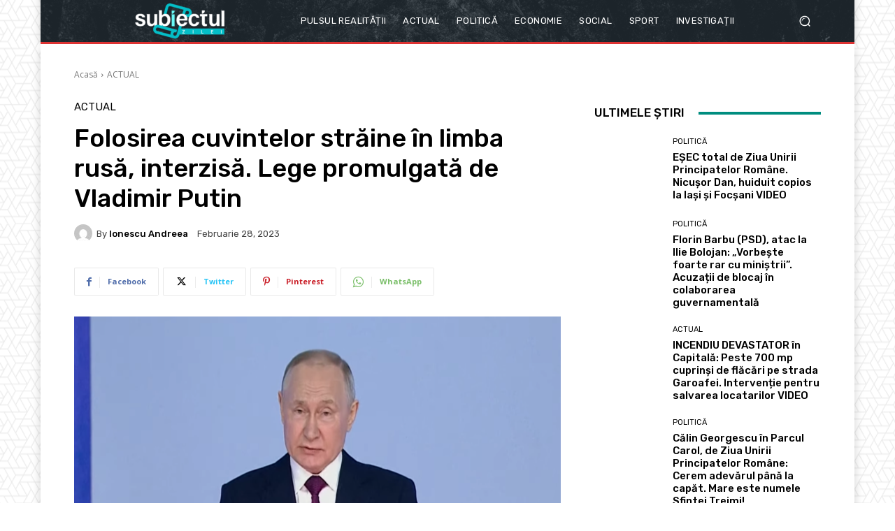

--- FILE ---
content_type: text/html; charset=UTF-8
request_url: https://render.geozo.com/v5/render?surfer_uuid=f2efb1f0-7be3-45eb-963b-053bd07b026d&referrer=https%3A%2F%2Fsubiectulzilei.net%2F2023%2F02%2F28%2Ffolosirea-cuvintelor-straine-in-limba-rusa-interzisa-lege-promulgata-de-vladimir-putin%2F&page_load_uuid=53a1d948-77a2-4c92-9ded-09c6d23089fc&page_depth=1&mlkp4s237f=e4447f93-bcb1-40ee-a2b9-3cc92cc6aa90&block_uuid=e4447f93-bcb1-40ee-a2b9-3cc92cc6aa90&refresh_depth=1&safari_multiple_request=997
body_size: 4198
content:
<div data-gz-show-block-id-39fad469-efbd-63ab-8964-1818303ffe0b="" data-gz-refresh-timeout-99435-1200000="" data-server-rendered="true" data-block-confirm-encoded="kODbFF5YDDQ4I7K0D29FQUc37bkB44htNLHE9jzgCfelRdTIJ8l5vXruY_RjVo01_HhS6UGKqEm4zG1yyUT62ntT0mArOAchT6oIcbtuu8_HuqGs_5ElxLQ1luUsgog6JP-9zHXy"><div id="block-qossb03k3k" rerender="true" class="block-qossb03k3kgz-block-wrapper" data-v-501d2e46="" data-v-1202af33=""><style data-v-501d2e46="">.block-qossb03k3kgz-block[data-v-1202af33] {all: initial !important;}.block-qossb03k3kgz-block *[data-v-1202af33] {all: unset !important;display: block !important;overflow-wrap: break-word !important;word-wrap: break-word !important;-ms-word-break: break-all !important;word-break: break-all !important;word-break: break-word !important;-ms-hyphens: auto !important;-moz-hyphens: auto !important;-webkit-hyphens: auto !important;hyphens: auto !important;}.block-qossb03k3kgz-block script:nth-child(n),.block-qossb03k3kgz-block style:nth-child(n)[data-v-1202af33] {display: none !important;}.block-qossb03k3kgz-block-wrapper[data-v-1202af33] {text-align: center !important;}.block-qossb03k3kgz-block[data-v-1202af33] {display: inline-block !important;box-sizing: border-box !important;width: 100% !important;padding: 0px 0px !important;border-style: none !important;border-bottom: none !important;border-top: none !important;border-right: none !important;border-left: none !important;border-width: 7px !important;border-radius: 0px !important;border-color: #000000 !important;transition: background-color 0.3s cubic-bezier(0.215, 0.61, 0.355, 1), border-color 0.3s cubic-bezier(0.215, 0.61, 0.355, 1) !important;}.block-qossb03k3kgz-block[data-v-1202af33]:hover {border-color: #000000 !important;}.block-qossb03k3kgz-block__items[data-v-1202af33] {display: flex !important;justify-content: center !important;flex-wrap: wrap !important;margin: -10px -7px !important;}.block-qossb03k3kgz-block__item[data-v-1202af33] {box-sizing: border-box !important;width: calc(100% / 3 - 7px * 2) !important;max-width: 170px !important;min-width: 170px !important;margin: 10px 7px !important;}.block-qossb03k3kgz-media[data-v-1202af33] {overflow: hidden !important;box-sizing: border-box !important;font-family: Roboto !important;line-height: 1.1 !important;background-color: #ffffff !important;border-style: none !important;border-bottom: none !important;border-top: none !important;border-right: none !important;border-left: none !important;border-width: 10px !important;border-radius: 10px !important;border-color: #000000 !important;box-shadow: 0 1px 5px rgba(0, 0, 0, 0.15) !important;color: inherit !important;-webkit-text-fill-color: inherit !important;text-decoration: none !important;transition: background-color 0.3s cubic-bezier(0.215, 0.61, 0.355, 1), border-color 0.3s cubic-bezier(0.215, 0.61, 0.355, 1), box-shadow 0.3s cubic-bezier(0.215, 0.61, 0.355, 1) !important;width: 100% !important;max-width: 100% !important;}.block-qossb03k3kgz-media[data-v-1202af33]:hover {background-color: #ffffff !important;border-color: #000000 !important;box-shadow: 0 1px 5px rgba(0, 0, 0, 0.15) !important;cursor: pointer !important;}.block-qossb03k3kgz-media:hover .block-qossb03k3kgz-media__img-inner[data-v-1202af33] {border-color: #ffff00 !important;}.block-qossb03k3kgz-media:hover .block-qossb03k3kgz-media__img[data-v-1202af33] {transform: scale(1.05) !important;}.block-qossb03k3kgz-media:hover .block-qossb03k3kgz-media__title[data-v-1202af33] {color: rgba(1, 1, 1, 0.8) !important;-webkit-text-fill-color: rgba(1, 1, 1, 0.8) !important;}.block-qossb03k3kgz-media:hover .block-qossb03k3kgz-media__desc[data-v-1202af33] {color: rgba(1, 1, 1, 0.6) !important;-webkit-text-fill-color: rgba(1, 1, 1, 0.6) !important;}.block-qossb03k3kgz-media__container[data-v-1202af33] {display: flex !important;flex-direction: column !important;}.block-qossb03k3kgz-media__img-wrapper[data-v-1202af33] {padding: 0px !important;overflow: hidden !important;}.block-qossb03k3kgz-media__img-inner[data-v-1202af33] {overflow: hidden !important;border-style: none !important;border-bottom: none !important;border-top: none !important;border-right: none !important;border-left: none !important;border-width: 14px !important;border-radius: 0px !important;border-color: #ff0000 !important;transition: border-color 0.3s cubic-bezier(0.215, 0.61, 0.355, 1) !important;}.block-qossb03k3kgz-media__img[data-v-1202af33] {padding-bottom: 75% !important;background-position: center !important;background-size: cover !important;transition: transform 1.5s cubic-bezier(0.215, 0.61, 0.355, 1) !important;}.block-qossb03k3kgz-media__title[data-v-1202af33] {margin: 0 !important;margin-top: 12px !important;margin-bottom: 12px !important;padding-left: 14px !important;padding-right: 14px !important;font-size: 18px !important;font-weight: 700 !important;font-style: normal !important;text-decoration: none !important;color: rgba(1, 1, 1, 0.8) !important;-webkit-text-fill-color: rgba(1, 1, 1, 0.8) !important;text-align: left !important;transition: color 0.5s cubic-bezier(0.215, 0.61, 0.355, 1) !important;}.block-qossb03k3kgz-media__desc[data-v-1202af33] {display: block !important;margin: 0 !important;margin-top: 0px !important;margin-bottom: 16px !important;padding-left: 14px !important;padding-right: 14px !important;font-size: 14px !important;font-style: normal !important;text-decoration: none !important;color: rgba(1, 1, 1, 0.6) !important;-webkit-text-fill-color: rgba(1, 1, 1, 0.6) !important;text-align: left !important;transition: color 0.5s cubic-bezier(0.215, 0.61, 0.355, 1) !important;}.block-qossb03k3kgz-media__btn-wrapper[data-v-1202af33] {padding-left: 14px !important;padding-right: 14px !important;margin-top: auto !important;text-align: right !important;}.block-qossb03k3kgz-media__btn[data-v-1202af33] {display: none !important;margin-top: 20px !important;margin-bottom: 20px !important;padding: 0.5em 1em !important;font-size: 14px !important;font-weight: 700 !important;font-style: normal !important;line-height: 14px !important;color: #FFFFFF !important;-webkit-text-fill-color: #FFFFFF !important;text-decoration: none !important;background-color: #68CB2B !important;border-style: none !important;border-bottom: none !important;border-top: none !important;border-right: none !important;border-left: none !important;border-width: 4px !important;border-radius: 4px !important;border-color: #FFFFFF !important;transition: background-color 0.3s cubic-bezier(0.215, 0.61, 0.355, 1), color 0.3s cubic-bezier(0.215, 0.61, 0.355, 1), border-color 0.3s cubic-bezier(0.215, 0.61, 0.355, 1) !important;}.block-qossb03k3kgz-media__btn[data-v-1202af33]:hover {background-color: #4E9820 !important;cursor: pointer !important;}</style> <style id="block-qossb03k3kstyle" data-v-501d2e46=""></style> <script type="text/javascript" data-v-501d2e46="">(function () {var debounce = '';function onResize () {clearTimeout(debounce);debounce = setTimeout(function () {var el = document.getElementById('block-qossb03k3k');if (!el) return;var parent = getComputedStyle(el);var itemsContainerWidth = parseInt(parent.width, 10);var canContain = Math.floor((itemsContainerWidth + 14) / 185);canContain = Math.min(canContain, 3);canContain = Math.max(canContain, 1);var canContainMobile = Math.min(canContain, 1);document.getElementById('block-qossb03k3kstyle').innerHTML = "".concat(".block-qossb03k3kgz-media.block-qossb03k3kgz-block__item[data-v-1202af33]:nth-child(n+", canContain * 1 +1, ") { display: none !important; }.block-qossb03k3kgz-block__item[data-v-1202af33] {width: calc(100% / ", canContain, " - 7px * 2) !important;}.block-qossb03k3kgz-block[data-v-1202af33] {max-width: ", canContain * 184 +-14, "px !important;width: 100% !important;max-width: 100% !important;}@media (max-width: 650px) {.block-qossb03k3kgz-media.block-qossb03k3kgz-block__item[data-v-1202af33]:nth-child(n) { display: block !important; }.block-qossb03k3kgz-block__item[data-v-1202af33] {width: calc(100% / ", canContainMobile, " - 7px * 2) !important;}.block-qossb03k3kgz-block[data-v-1202af33] {max-width: ", canContainMobile * 184 +-14, "px !important;width: 100% !important;max-width: 100% !important;} }")}, 200);}onResize();window.addEventListener("resize", onResize);var link = document.querySelector('link[href="https://fonts.googleapis.com/css?family=Roboto:100,200,300,400,500,600,700,800,900"]');if (!link) {var resource = document.createElement('link');resource.setAttribute("rel", "stylesheet");resource.setAttribute("href", "https://fonts.googleapis.com/css?family=Roboto:100,200,300,400,500,600,700,800,900");resource.setAttribute("type", "text/css");var head = document.getElementsByTagName('head')[0];head.appendChild(resource);}undefined}(document, window));</script> <style data-v-501d2e46=""></style> <div class="block-qossb03k3kgz-block" data-v-501d2e46="" data-v-1202af33=""><div class="block-qossb03k3kgz-block__items" data-v-501d2e46="" data-v-1202af33=""><a data-v-1202af33="" data-id="[base64]" target="_blank" href="https://render.county-point.com/v1/direct/click?media=751617&amp;g=[base64]" rel="sponsored noindex nofollow" class="block-qossb03k3kgz-media block-qossb03k3kgz-block__item" data-v-501d2e46=""><div class="block-qossb03k3kgz-media__container" data-v-501d2e46="" data-v-1202af33=""><div class="block-qossb03k3kgz-media__img-wrapper" data-v-501d2e46="" data-v-1202af33=""><div class="block-qossb03k3kgz-media__img-inner" data-v-501d2e46="" data-v-1202af33=""><div class="block-qossb03k3kgz-media__img" style="background-image:url(&#39;https://media.county-point.com/.cdn/312351/d3d944/69b6c352e4e6490d997aae0ca25d7afc/d0369036e3f115cf.webp&#39;) !important;" data-v-501d2e46="" data-v-1202af33=""></div></div></div> <div class="block-qossb03k3kgz-media__title" data-v-501d2e46="" data-v-1202af33="">
            Remove nail fungus in just one night! My proven home remedy works
          </div> <div class="block-qossb03k3kgz-media__btn-wrapper" data-v-501d2e46="" data-v-1202af33=""><button class="block-qossb03k3kgz-media__btn" data-v-501d2e46="" data-v-1202af33="">
              More details
            </button></div></div></a><a data-v-1202af33="" data-id="[base64]" target="_blank" href="https://render.county-point.com/v1/direct/click?media=815346&amp;g=[base64]" rel="sponsored noindex nofollow" class="block-qossb03k3kgz-media block-qossb03k3kgz-block__item" data-v-501d2e46=""><div class="block-qossb03k3kgz-media__container" data-v-501d2e46="" data-v-1202af33=""><div class="block-qossb03k3kgz-media__img-wrapper" data-v-501d2e46="" data-v-1202af33=""><div class="block-qossb03k3kgz-media__img-inner" data-v-501d2e46="" data-v-1202af33=""><div class="block-qossb03k3kgz-media__img" style="background-image:url(&#39;https://media.county-point.com/.cdn/c92a10/96a3be/9d7dc9b573ff40e8934b11fe8b3b2483/d03696f7913725d9.webp&#39;) !important;" data-v-501d2e46="" data-v-1202af33=""></div></div></div> <div class="block-qossb03k3kgz-media__title" data-v-501d2e46="" data-v-1202af33="">
            Garlic Boiled in Milk: Just Once Is Enough
          </div> <div class="block-qossb03k3kgz-media__btn-wrapper" data-v-501d2e46="" data-v-1202af33=""><button class="block-qossb03k3kgz-media__btn" data-v-501d2e46="" data-v-1202af33="">
              More details
            </button></div></div></a><a data-v-1202af33="" data-id="[base64]" target="_blank" href="https://render.county-point.com/v1/direct/click?media=751617&amp;g=[base64]" rel="sponsored noindex nofollow" class="block-qossb03k3kgz-media block-qossb03k3kgz-block__item" data-v-501d2e46=""><div class="block-qossb03k3kgz-media__container" data-v-501d2e46="" data-v-1202af33=""><div class="block-qossb03k3kgz-media__img-wrapper" data-v-501d2e46="" data-v-1202af33=""><div class="block-qossb03k3kgz-media__img-inner" data-v-501d2e46="" data-v-1202af33=""><div class="block-qossb03k3kgz-media__img" style="background-image:url(&#39;https://media.county-point.com/.cdn/312351/d3d944/69b6c352e4e6490d997aae0ca25d7afc/d0369036e3f115cf.webp&#39;) !important;" data-v-501d2e46="" data-v-1202af33=""></div></div></div> <div class="block-qossb03k3kgz-media__title" data-v-501d2e46="" data-v-1202af33="">
            Remove nail fungus in just one night! My proven home remedy works
          </div> <div class="block-qossb03k3kgz-media__btn-wrapper" data-v-501d2e46="" data-v-1202af33=""><button class="block-qossb03k3kgz-media__btn" data-v-501d2e46="" data-v-1202af33="">
              More details
            </button></div></div></a></div></div></div></div>

--- FILE ---
content_type: text/html; charset=utf-8
request_url: https://www.google.com/recaptcha/api2/aframe
body_size: 267
content:
<!DOCTYPE HTML><html><head><meta http-equiv="content-type" content="text/html; charset=UTF-8"></head><body><script nonce="RvFVJchwKDlvvPs0gtqwSg">/** Anti-fraud and anti-abuse applications only. See google.com/recaptcha */ try{var clients={'sodar':'https://pagead2.googlesyndication.com/pagead/sodar?'};window.addEventListener("message",function(a){try{if(a.source===window.parent){var b=JSON.parse(a.data);var c=clients[b['id']];if(c){var d=document.createElement('img');d.src=c+b['params']+'&rc='+(localStorage.getItem("rc::a")?sessionStorage.getItem("rc::b"):"");window.document.body.appendChild(d);sessionStorage.setItem("rc::e",parseInt(sessionStorage.getItem("rc::e")||0)+1);localStorage.setItem("rc::h",'1769283040565');}}}catch(b){}});window.parent.postMessage("_grecaptcha_ready", "*");}catch(b){}</script></body></html>